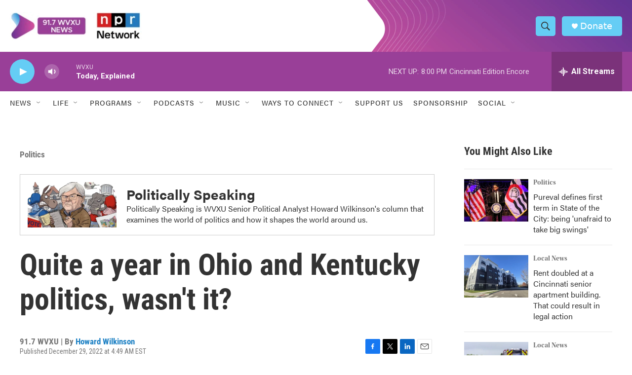

--- FILE ---
content_type: text/html; charset=utf-8
request_url: https://www.google.com/recaptcha/api2/aframe
body_size: 249
content:
<!DOCTYPE HTML><html><head><meta http-equiv="content-type" content="text/html; charset=UTF-8"></head><body><script nonce="XXMfJMo2XI3uuAvhgeEzWw">/** Anti-fraud and anti-abuse applications only. See google.com/recaptcha */ try{var clients={'sodar':'https://pagead2.googlesyndication.com/pagead/sodar?'};window.addEventListener("message",function(a){try{if(a.source===window.parent){var b=JSON.parse(a.data);var c=clients[b['id']];if(c){var d=document.createElement('img');d.src=c+b['params']+'&rc='+(localStorage.getItem("rc::a")?sessionStorage.getItem("rc::b"):"");window.document.body.appendChild(d);sessionStorage.setItem("rc::e",parseInt(sessionStorage.getItem("rc::e")||0)+1);localStorage.setItem("rc::h",'1763081242497');}}}catch(b){}});window.parent.postMessage("_grecaptcha_ready", "*");}catch(b){}</script></body></html>